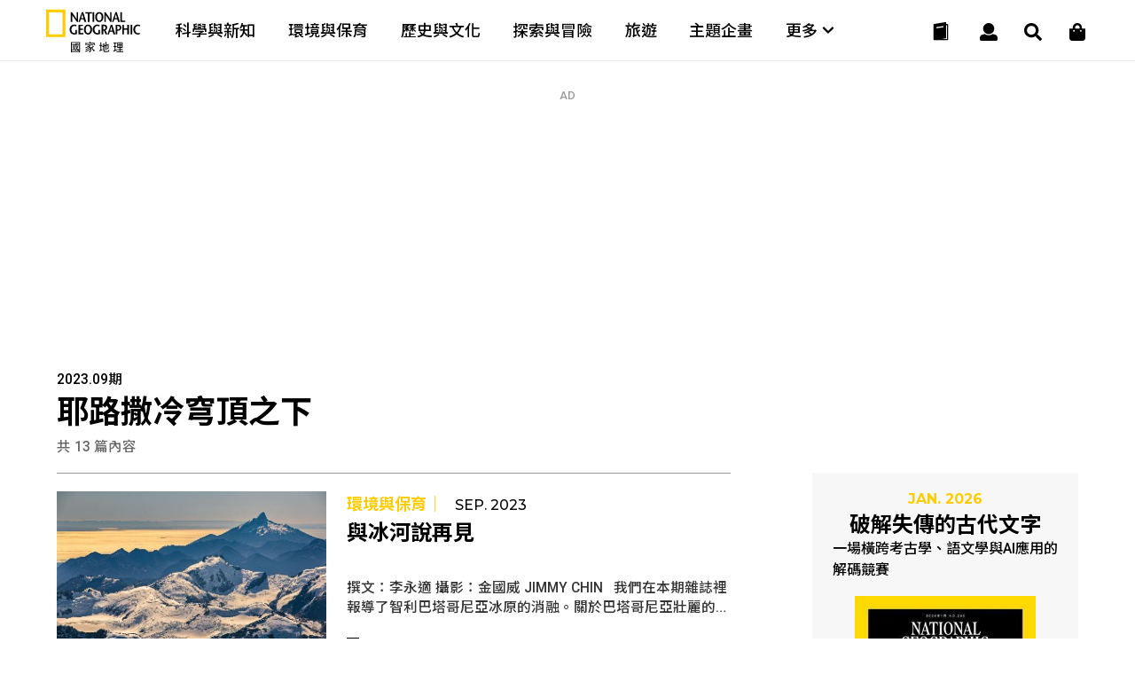

--- FILE ---
content_type: text/html
request_url: https://www.natgeomedia.com/e-mag/2023/09/
body_size: 22075
content:

<!DOCTYPE html>
<html>
<head>
	<meta http-equiv="Content-Style-Type" content="text/css">
	<meta http-equiv="Content-Script-Type" content="text/javascript">
	<meta name="viewport" content="width=device-width,initial-scale=1.0, minimum-scale=1.0, maximum-scale=1.0, user-scalable=no"/>
	<meta http-equiv="Content-Type" content="text/html; charset=utf-8" />




	<link rel="icon" type="image/png" href="/img/app_icon.png" />
	<link rel="apple-touch-icon" href="/img/touch-icon-iphone.png" />
	<link rel="apple-touch-icon" sizes="76x76" href="/img/touch-icon-ipad.png" />
	<link rel="apple-touch-icon" sizes="120x120" href="/img/touch-icon-iphone-retina.png" />
	<link rel="apple-touch-icon" sizes="152x152" href="/img/touch-icon-ipad-retina.png" />


	<title>電子雜誌 SEP. 2023 - 國家地理雜誌官方網站｜探索自然、科學與文化的最佳權</title>

	

	<meta property="fb:app_id" content="708677648070117"/>
	<meta property="og:type" content="website">
	<meta property="og:url" content="https://www.natgeomedia.com/e-mag/2023/09/" />
	<meta property="og:title" content="電子雜誌 SEP. 2023 - 國家地理雜誌官方網站｜探索自然、科學與文化的最佳權"/>
	<meta property="og:description" content="電子雜誌 SEP. 2023 - 國家地理雜誌官方網站｜探索自然、科學與文化的最佳權" />
	<meta property="og:image" content="https://www.natgeomedia.com/img/1200x630.jpg" />
	<!--
	<meta property="fb:pages" content="197396410423992">
	<meta property="og:site_name" content="國家地理雜誌官方網站｜探索自然、科學與文化的最佳權" />
	<meta property="og:image:alt" content="電子雜誌 SEP. 2023 - 國家地理雜誌官方網站｜探索自然、科學與文化的最佳權" />
	<meta property="og:image:width" content="1200">
	<meta property="og:image:height" content="630">
	-->

	<meta name="twitter:card" content="summary_large_image" />
	<meta name="twitter:title" content="電子雜誌 SEP. 2023 - 國家地理雜誌官方網站｜探索自然、科學與文化的最佳權" />
	<meta name="twitter:description" content="電子雜誌 SEP. 2023 - 國家地理雜誌官方網站｜探索自然、科學與文化的最佳權" />
	<meta name="twitter:image" content="https://www.natgeomedia.com/img/1200x630.jpg" />

	<meta name="Title" content="電子雜誌 SEP. 2023 - 國家地理雜誌官方網站｜探索自然、科學與文化的最佳權" />
	<meta name="keywords" content="電子雜誌 SEP. 2023,E - Magzine,SEP. 2023,國家地理雜誌官方網站｜探索自然、科學與文化的最佳權,Nat Geo" />
	<meta name="news_keywords" content="電子雜誌 SEP. 2023,E - Magzine,SEP. 2023,國家地理雜誌官方網站｜探索自然、科學與文化的最佳權,Nat Geo" />
	<meta name="description" content="電子雜誌 SEP. 2023 - 國家地理雜誌官方網站｜探索自然、科學與文化的最佳權" />
	<link rel="image_src" href="https://www.natgeomedia.com/img/1200x630.jpg" />

	<meta name="google-site-verification" content="HFqEkJQ6tm-aL-1NoY7U7z26fCwRV5sGLrLNFSQb-Yo" />



	<!-- Google Tag Manager -->
	<!-- <script>(function(w,d,s,l,i){w[l]=w[l]||[];w[l].push({'gtm.start':
	new Date().getTime(),event:'gtm.js'});var f=d.getElementsByTagName(s)[0],
	j=d.createElement(s),dl=l!='dataLayer'?'&l='+l:'';j.async=true;j.src=
	'https://www.googletagmanager.com/gtm.js?id='+i+dl;f.parentNode.insertBefore(j,f);
	})(window,document,'script','dataLayer','GTM-PZNPVHG');</script> -->
	<!-- End Google Tag Manager -->

	<!-- Google Analytics -->
	<!--<script>
		(function(i,s,o,g,r,a,m){i['GoogleAnalyticsObject']=r;i[r]=i[r]||function(){
		(i[r].q=i[r].q||[]).push(arguments)},i[r].l=1*new Date();a=s.createElement(o),
		m=s.getElementsByTagName(o)[0];a.async=1;a.src=g;m.parentNode.insertBefore(a,m)
		})(window,document,'script','//www.google-analytics.com/analytics.js','ga');

		ga('create', 'UA-48305649-1', 'auto');
		ga('send', 'pageview');

		setTimeout("ga('send', 'event', '1_seconds', 'read')",1000);
	</script>-->

	<!-- Google tag (gtag.js) -->
	<script async src="https://www.googletagmanager.com/gtag/js?id=G-F0ZR674BM5"></script>
	<script>
		window.dataLayer = window.dataLayer || [];
		function boulder_gtag(){dataLayer.push(arguments);}
		boulder_gtag('js', new Date());
		boulder_gtag('config', 'G-F0ZR674BM5');
		boulder_gtag('event', 'pageview', {
			'event_category': 'page_load',
			'event_label': 'pageview'
		});
		setTimeout(function(){
			boulder_gtag('event', '1_seconds', {
				'event_category': 'page_load',
				'event_label': 'read'
			});
		},1000)
	</script>

	<script async src="https://pagead2.googlesyndication.com/pagead/js/adsbygoogle.js?client=ca-pub-9562996560895758" crossorigin="anonymous"></script>






	<link href="https://maxcdn.bootstrapcdn.com/font-awesome/4.2.0/css/font-awesome.min.css" rel="stylesheet">
	<link href="https://fonts.googleapis.com/icon?family=Material+Icons" rel="stylesheet">

	<link href="https://fonts.googleapis.com/css?family=Montserrat:100,100i,200,200i,300,300i,400,400i,500,500i,600,600i,700,700i,800,800i,900,900i" rel="stylesheet">

	<link href="https://fonts.googleapis.com/css?family=Roboto:100,100i,300,300i,400,400i,500,500i,700,700i,900,900i" rel="stylesheet">

	<style>
		@import url(https://fonts.googleapis.com/earlyaccess/notosanstc.css);
		/*@import url(//fonts.googleapis.com/earlyaccess/cwtexming.css);*/
	</style>

	<link rel="stylesheet" type="text/css" href="/css/reset.css">
	<link rel="stylesheet" type="text/css" href="/css/main.css?v=20251210">
	<link rel="stylesheet" type="text/css" href="/css/layout.css?v=20251210">

	<script src="https://ajax.googleapis.com/ajax/libs/jquery/1.8/jquery.min.js"></script>
	<script defer src="https://use.fontawesome.com/releases/v5.0.6/js/all.js"></script>
</head>

<body class="premium">
	


<!--     <div id="fb-root"></div>
    <script>(function(d, s, id) {
      var js, fjs = d.getElementsByTagName(s)[0];
      if (d.getElementById(id)) return;
      js = d.createElement(s); js.id = id;
      js.src = 'https://connect.facebook.net/zh_TW/sdk.js#xfbml=1&version=v2.11&appId=708677648070117';
      fjs.parentNode.insertBefore(js, fjs);
    }(document, 'script', 'facebook-jssdk'));</script> -->
    <nav>
	<div class="nav-wrapper">

		<!-- logo -->
		<div class="ngm-logo">
			<a href="/" aria-label="國家地理">
				<img class="logo-b lazy" data-src="https://img.natgeomedia.com/img/ngm-logo-b.svg" alt="">
				<img class="logo-w hide lazy" data-src="https://img.natgeomedia.com/img/ngm-logo-w.svg" alt="">
			</a>
		</div>

		<!-- desktop nav -->
		<div class="desktop-mega-menu">
			<div class="mega-menu-wrapper">
				<div class="menu-item">
					<a href="/science/">科學與新知</a>
				</div>

				<div class="menu-item">
					<a href="/environment/">環境與保育</a>
				</div>

				<div class="menu-item">
					<a href="/history/">歷史與文化</a>
				</div>

				<div class="menu-item">
					<a href="/explore/">探索與冒險</a>
				</div>

				<div class="menu-item">
					<a href="/travel/">旅遊</a>
				</div>

				<div class="menu-item">
					<a href="/special_projects/">主題企畫</a>
				</div>

				<div class="menu-item">
					<a class="more-submenu">
						更多 <i class="fas fa-chevron-down"></i>
					</a>
				</div>

			</div>

			<!-- navgation-menu -->
			<div class="nav-menu">
				<div class="menu-container">

					<div class="menu-content">
						<ul>
							<li>文章</li>
							<li>
								<a href="/science/">科學與新知</a>
							</li>

							<li>
								<a href="/environment/">環境與保育</a>
							</li>

							<li>
								<a href="/history/">歷史與文化</a>
							</li>

							<li>
								<a href="/explore/">探索與冒險</a>
							</li>

							<li>
								<a href="/travel/">旅遊</a>
							</li>

							<li>
								<a href="/special_projects/">主題企畫</a>
							</li>
						</ul>

						<ul>
							<li>圖書</li>
							<li>
								<a href="https://lihi.cc/qL7OO" target="_blank">商城</a>
							</li>
							<li>
								<a href="/book-news/">最新書訊</a>
							</li>
							<li>
								<a href="https://lihi.cc/qWkI3" target="_blank">特刊</a>
							</li>
						</ul>
					</div>

					<div class="menu-content">
						<ul>
							<li>會員</li>
							<li>
								<a href="/e-mag/">電子雜誌</a>
							</li>
							<li>
								<a href="/member/login.asp">會員中心</a>
							</li>
							<!-- <li>
								<a href="javascript:void(0)">購物車</a>
							</li> -->
							<li>
								<a href="/member/paywall.asp">數位全閱讀</a>
							</li>
						</ul>

						<ul class="submenu-marketing">
							<li>活動</li>
							<li>
								<a href="/marketing/category-95.html">主題路跑</a>
							</li>
							<li>
								<a href="/marketing/category-90.html">台灣攝影大賽</a>
							</li>
							<li>
								<a href="/marketing/category-1434.html">集資出版計畫</a>
							</li>
							<li>
								<a href="/marketing/">更多活動</a>
							</li>
						</ul>

						<ul>
							<li>近期焦點</li>
							<li>
								<a href="https://www.natgeomedia.com/event/2025/juguang?utm_source=web&utm_medium=system&utm_term=menu" target="_blank">
									<figure>
										<img src="/img/album/event-thumb-20251207.jpg" alt="漫遊莒光小島旅人">
										<figcaption>漫遊莒光小島旅人</figcaption>
									</figure>
								</a>
							</li>
						</ul>
					</div>

				</div>
			</div>
		</div>

		<!-- hamburger menu -->
		<div class="nav-icon">
			<div class="nav-icon-line nav-icon-line-1"></div>
			<div class="nav-icon-line nav-icon-line-2"></div>
			<div class="nav-icon-line nav-icon-line-3"></div>
		</div>

		<!-- icons -->
		<div class="navbar-icons">
			<!-- shopping -->
			<div class="navbar-shop">
				<a href="https://lihi.cc/qL7OO" aria-label="大石商城" target="_blank">
					<i class="fas fa-shopping-bag"></i>
				</a>
			</div>

			<!-- search -->
			<div class="navbar-search">
				<a href="#" aria-label="搜尋 Search" onclick="return false;">
					<i class="fas fa-search"></i>
				</a>
			</div>

			<!-- user -->
			<div class="navbar-user">
				<a href="#" aria-label="User" onclick="return false;">
					<i class="fas fa-user"></i>
				</a>
			</div>

			<!-- cart -->
			<div class="navbar-cart">
				<a href="/magazine.html">
					<!-- black -->
					<div class="navbar-cart-icon navbar-cart-b">
						<img src="https://img.natgeomedia.com/img/icon-order-b.svg" alt="">
					</div>

					<!-- white -->
					<div class="navbar-cart-icon hide">
						<img src="https://img.natgeomedia.com/img/icon-order-w.svg" alt="">
					</div>
				</a>
			</div>

		</div>

		<!-- user function -->
		<div class="user-function">
			
			<!-- 未登入的狀態 -->
			<div class="user-f-container user-login" style="display:block;">
				<p>請先登入</p>
				<div class="cube-btn user-btn">
					登入
					<a href="/member/login.asp"></a>
				</div>
			</div>
			
		</div>
	</div>
</nav>


<script src="https://img.natgeomedia.com/js/user-function.js"></script>

	<!-- search -->
	<div class="search-load">
		<section class="search-content">
		
			<div class="search-content-range">

				<div class="search-check">
					<input type="radio" class="Search-Type" name="sType" value="1" checked><span>全站搜尋</span>
					<input type="radio" class="Search-Type" name="sType" value="2"><span>電子雜誌搜尋</span>
				</div>
				
				<form name="Search-Form" action="/search/" method="get" onsubmit="return searchChk()">
				<input type="hidden" id="cx-val" name="cx" value="07e9df721e2064180">
				<input type="text" id="Search-Str" name="q" class="search-input" placeholder="請輸入搜尋關鍵字">
				<button type="submit" aria-label="開啟選單" class="search-submit-btn">
					<i class="fas fa-search"></i>
				</button>
				</form>
			</div>

			<!-- close -->
			<div class="icon-close search-close">
				<div class="icon-close-line bg-white"></div>
				<div class="icon-close-line bg-white"></div>
			</div>

		</section>
	</div>

	<script type="text/javascript">
	function searchChk(){
		if($('#Search-Str').val()==''){
			alert('請輸入搜尋關鍵字');
			return false;
		}
		return true;
	}
	$(function(){
		$('.Search-Type').click(function(){
			if(parseInt($(this).val())==1){
				$('#cx-val').val('07e9df721e2064180');
			}else{
				$('#cx-val').val('750e5fd82889f4d7f');
			}
		});
	});
	</script>

	



	<!-- article content all -->
	<section class="content-all">

		<div class="article-link-content">
			
			
			<!-- AD 970250 -->
			
  <script language="javascript">
  //alert('1564\na')
  //AD_FEEL(1564);
  $(function(){AD_FEEL(1564);});
  </script>
  <script>
	window.googletag = window.googletag || {cmd: []};
	googletag.cmd.push(function() {
		googletag.defineSlot('/131316807/SF_NGM_AD_970_250_List1', [[970, 250], [300, 250]], 'div-gpt-ad-1594206446904-0').addService(googletag.pubads());
		googletag.pubads().enableSingleRequest();
		googletag.pubads().collapseEmptyDivs();
		googletag.enableServices();
	});
</script>

<div class="ad-970250"><p class="ad-tip">AD</p><!-- img --><div class="ad-content">
	<!-- /131316807/SF_NGM_AD_970_250_List1 -->
	<div id='div-gpt-ad-1594206446904-0'>
		<script>
			googletag.cmd.push(function() { googletag.display('div-gpt-ad-1594206446904-0'); });
		</script>
	</div>
</div></div>
	<script type="text/javascript">boulder_gtag('event','AD_Banner_View',{'event_category':'AD_Banner','event_label':'AD_970_250_列表頁1-3rd Party Ads Display Network'});</script>
	<script type="text/javascript">var AD_970_250_List1=1;</script>
			<!-- END OF AD 970250 -->
			

			<!-- search title -->
			<div class="search-title text-black">
				<p class="search-tag">2023.09期</p>
				<h2 class="search-keyword">耶路撒冷穹頂之下</h2>
				<p class="search-number">共 13 篇內容</p>
			</div>

			<!-- half article link -->
			<div class="article-link-w65">

				<!-- LEFT -->
				<div class="art-w65-left">

					
					<!-- article btn meddle horizontal -->
					<div class="artcle-btn-mh artcle-btn-mh-first">
						<!-- middle horizontal -->
						<div class="art-btn-mh-content">
							<a href="https://www.natgeomedia.com/e-mag/environment/content-16568.html">
								<!-- img -->
								<div class="art-btn-mh-img">
									<img src="https://img.natgeomedia.com/userfiles/sm/sm322214_images_A1/16568/2023090354066249.jpg" alt="與冰河說再見">
								</div>

								<!-- text -->
								<div class="art-btn-text art-btn-mh-text text-black">
									<!-- article-categoty -->
									<h5 class="text-yellow">
										<a href="/e-mag/environment/" class="text-yellow">
											環境與保育｜
										</a>
									</h5>

									<!-- date -->
									
									<h6>Sep. 2023</h6>
									

									<!-- article title -->
									<h4>
										<a href="https://www.natgeomedia.com/e-mag/environment/content-16568.html" class="text-black">
											與冰河說再見
										</a>
									</h4>

									<!-- article intro -->
									<p class="pad-hide">
										撰文：李永適
攝影：金國威 JIMMY CHIN

&nbsp;

我們在本期雜誌裡報導了智利巴塔哥尼亞冰原的消融。關於巴塔哥尼亞壯麗的冰原景觀與當地社區如何受到冰河消融的威脅，請讀者閱讀資深記者羅伯特．德雷珀與攝影師塔馬拉．梅里諾的深入報導。

但冰原與冰河的消融早已不是新聞，全球各地冰河的退縮已超過170年，近數十年來速度尤其驚人。根據2021年發表於科學期刊《自然》一份追蹤全球22萬條冰河狀況的研究顯示，在2000年至2019年間，全球冰河每年消失2760億噸的冰。更新的研究則指出，地球自1994至2017年已經流失28兆噸的冰。

此外今年1月發表於《科學》雜誌的研究...
									</p>

									<!-- read btn -->
									<div class="read-btn text-black mobile-hide">
										<a class="text-black" href="https://www.natgeomedia.com/e-mag/environment/content-16568.html">
											<i class="fas fa-align-justify"></i> Read
										</a>
									</div>

								</div>
							</a>
						</div>
						
					</div>
					<!-- END OF article btn meddle horizontal -->
					
					<!-- article btn meddle horizontal -->
					<div class="artcle-btn-mh artcle-btn-mh-first">
						<!-- middle horizontal -->
						<div class="art-btn-mh-content">
							<a href="https://www.natgeomedia.com/e-mag/history/content-16569.html">
								<!-- img -->
								<div class="art-btn-mh-img">
									<img src="https://img.natgeomedia.com/userfiles/sm/sm322214_images_A1/16569/2023090355084797.jpg" alt="穹頂之下 ">
								</div>

								<!-- text -->
								<div class="art-btn-text art-btn-mh-text text-black">
									<!-- article-categoty -->
									<h5 class="text-yellow">
										<a href="/e-mag/history/" class="text-yellow">
											歷史與文化｜
										</a>
									</h5>

									<!-- date -->
									
									<h6>Sep. 2023</h6>
									

									<!-- article title -->
									<h4>
										<a href="https://www.natgeomedia.com/e-mag/history/content-16569.html" class="text-black">
											穹頂之下 
										</a>
									</h4>

									<!-- article intro -->
									<p class="pad-hide">
										岩石圓頂是建築傑作，也是排名第三的伊斯蘭聖地，如今，學者獲得前所未有的機會深入其中，揭開它的祕密。

撰文：安德魯．拉勒 ANDREW LAWLER
攝影：季亞．加菲齊 ZIYAH GAFIĆ

&nbsp;

「任何想要形容它的參觀者都會詞窮。」大旅行家伊本．巴圖塔於1326年造訪耶路撒冷時讚歎地說：「它是所有建物中最奇妙、建築結構最完美，也是形狀最奇怪的建築之一。」

超過13個世紀以來，岩石圓頂聖殿一直是耶路撒冷神聖衛城的瑰寶；對猶太人與基督徒來說，這片廣闊區域稱作聖殿山，而對穆斯林來說，它是Haram al Sharif――崇高聖所。身為伊斯蘭教最古老的建築，岩石圓頂...
									</p>

									<!-- read btn -->
									<div class="read-btn text-black mobile-hide">
										<a class="text-black" href="https://www.natgeomedia.com/e-mag/history/content-16569.html">
											<i class="fas fa-align-justify"></i> Read
										</a>
									</div>

								</div>
							</a>
						</div>
						
					</div>
					<!-- END OF article btn meddle horizontal -->
					
					<!-- article btn meddle horizontal -->
					<div class="artcle-btn-mh artcle-btn-mh-first">
						<!-- middle horizontal -->
						<div class="art-btn-mh-content">
							<a href="https://www.natgeomedia.com/e-mag/environment/content-16571.html">
								<!-- img -->
								<div class="art-btn-mh-img">
									<img src="https://img.natgeomedia.com/userfiles/sm/sm322214_images_A1/16571/2023090359264137.jpg" alt="幽靈森林">
								</div>

								<!-- text -->
								<div class="art-btn-text art-btn-mh-text text-black">
									<!-- article-categoty -->
									<h5 class="text-yellow">
										<a href="/e-mag/environment/" class="text-yellow">
											環境與保育｜
										</a>
									</h5>

									<!-- date -->
									
									<h6>Sep. 2023</h6>
									

									<!-- article title -->
									<h4>
										<a href="https://www.natgeomedia.com/e-mag/environment/content-16571.html" class="text-black">
											幽靈森林
										</a>
									</h4>

									<!-- article intro -->
									<p class="pad-hide">
										數千年來，落羽松像衛兵一樣守護著歷史。如今它們也在警誡我們關於未來的事情。

撰文：小喬爾．伯恩 JOELK. BOURNE, JR.
攝影：麥克．史東 MAC STONE

&nbsp;

在一個清冷的12月天，大衛．史塔爾站在梯子的頂端，梯子靠在一棵寬度跟他身高一樣的落羽松身上。他開始慢慢「鑽」越時空。

最先鑽進的2.5公分帶他回到第一次世界大戰之前，第五個2.5公分則帶他回到美國建國的時候。再鑽了12公分後，阿肯色大學的樹輪年代專家史塔爾抵達了哥倫布前進新大陸的時代。當他完成像鉛筆那麼細的樹芯採樣時，他已經有了足夠的年輪，可以估算這株滿布節瘤的落羽松從潮溼的苗床發芽時...
									</p>

									<!-- read btn -->
									<div class="read-btn text-black mobile-hide">
										<a class="text-black" href="https://www.natgeomedia.com/e-mag/environment/content-16571.html">
											<i class="fas fa-align-justify"></i> Read
										</a>
									</div>

								</div>
							</a>
						</div>
						
					</div>
					<!-- END OF article btn meddle horizontal -->
					
					<!-- article btn meddle horizontal -->
					<div class="artcle-btn-mh artcle-btn-mh-first">
						<!-- middle horizontal -->
						<div class="art-btn-mh-content">
							<a href="https://www.natgeomedia.com/e-mag/environment/content-16575.html">
								<!-- img -->
								<div class="art-btn-mh-img">
									<img src="https://img.natgeomedia.com/userfiles/sm/sm322214_images_A1/16575/2023090468192121.jpg" alt="冰河消失的聲音">
								</div>

								<!-- text -->
								<div class="art-btn-text art-btn-mh-text text-black">
									<!-- article-categoty -->
									<h5 class="text-yellow">
										<a href="/e-mag/environment/" class="text-yellow">
											環境與保育｜
										</a>
									</h5>

									<!-- date -->
									
									<h6>Sep. 2023</h6>
									

									<!-- article title -->
									<h4>
										<a href="https://www.natgeomedia.com/e-mag/environment/content-16575.html" class="text-black">
											冰河消失的聲音
										</a>
									</h4>

									<!-- article intro -->
									<p class="pad-hide">
										前往智利冰原的旅者發現，宏偉寧靜的冰河不再，這片靜謐逐漸為冰原融化帶來的喧囂所打破。

撰文：羅伯特．德雷珀 ROBERT D RAPER
攝影：塔瑪拉．梅里諾 TAMARA MERINO

&nbsp;

「我是冰河守護者。」安德烈亞．卡瑞塔說。他這麼說不是在誇耀，而是單純對自身工作的一種坦認。這位46歲的公園巡護員慢慢低下身子，單膝跪地，低聲請求冰河允許他帶著我們踏上這片僻靜的冰層。

我們身處智利南部聖拉斐爾潟湖國家公園探險者冰河的入口處。那時是9月初，雨水較少，遊客也不多。濃密的森林逐漸消失，上方籠罩著厚重的灰色雲層。我們替登山鞋綁上冰爪，嘎吱作響地穿過一片光滑的冰磧...
									</p>

									<!-- read btn -->
									<div class="read-btn text-black mobile-hide">
										<a class="text-black" href="https://www.natgeomedia.com/e-mag/environment/content-16575.html">
											<i class="fas fa-align-justify"></i> Read
										</a>
									</div>

								</div>
							</a>
						</div>
						
					</div>
					<!-- END OF article btn meddle horizontal -->
					
					<!-- article btn meddle horizontal -->
					<div class="artcle-btn-mh artcle-btn-mh-first">
						<!-- middle horizontal -->
						<div class="art-btn-mh-content">
							<a href="https://www.natgeomedia.com/e-mag/environment/content-16576.html">
								<!-- img -->
								<div class="art-btn-mh-img">
									<img src="https://img.natgeomedia.com/userfiles/sm/sm322214_images_A1/16576/2023090477804801.jpg" alt="非比尋常的荒野">
								</div>

								<!-- text -->
								<div class="art-btn-text art-btn-mh-text text-black">
									<!-- article-categoty -->
									<h5 class="text-yellow">
										<a href="/e-mag/environment/" class="text-yellow">
											環境與保育｜
										</a>
									</h5>

									<!-- date -->
									
									<h6>Sep. 2023</h6>
									

									<!-- article title -->
									<h4>
										<a href="https://www.natgeomedia.com/e-mag/environment/content-16576.html" class="text-black">
											非比尋常的荒野
										</a>
									</h4>

									<!-- article intro -->
									<p class="pad-hide">
										為了協助保護國內最大的野生動物保護區，莫三比克讓當地居民從成功的保育工作中獲得利益。

撰文：李歐妮．裘貝爾 LEONIE JOUBERT
攝影：湯瑪斯．帕斯查克 THOMAS PESCHAK

&nbsp;

喬安娜．利康德站在切曼波聖池的沙堤上，她的翠綠色長裙已經溼透，水珠滴滴答答落在她的腳上。她面朝祭壇，帶領其他朝拜者祈禱。祭壇是一棵年輕的猢猻樹，神聖的粗壯樹幹上包裹著白色布料。不久之前，朝拜者在泉水中嬉戲時，玩鬧吐泡泡的樣子就跟孩童一樣，但現在他們滿懷敬意，靜默無聲。他們虔誠地站立，雙腿舞動的踏步聲已然消失。隨著太陽西沉，手搖鈴聲止歇，這群人在夜晚開始更多的舞蹈、歌唱和祈...
									</p>

									<!-- read btn -->
									<div class="read-btn text-black mobile-hide">
										<a class="text-black" href="https://www.natgeomedia.com/e-mag/environment/content-16576.html">
											<i class="fas fa-align-justify"></i> Read
										</a>
									</div>

								</div>
							</a>
						</div>
						
					</div>
					<!-- END OF article btn meddle horizontal -->
					
					<!-- article btn meddle horizontal -->
					<div class="artcle-btn-mh artcle-btn-mh-first">
						<!-- middle horizontal -->
						<div class="art-btn-mh-content">
							<a href="https://www.natgeomedia.com/e-mag/history/content-16577.html">
								<!-- img -->
								<div class="art-btn-mh-img">
									<img src="https://img.natgeomedia.com/userfiles/sm/sm322214_images_A1/16577/2023090481651929.jpg" alt="不該遺忘的傷痛">
								</div>

								<!-- text -->
								<div class="art-btn-text art-btn-mh-text text-black">
									<!-- article-categoty -->
									<h5 class="text-yellow">
										<a href="/e-mag/history/" class="text-yellow">
											歷史與文化｜
										</a>
									</h5>

									<!-- date -->
									
									<h6>Sep. 2023</h6>
									

									<!-- article title -->
									<h4>
										<a href="https://www.natgeomedia.com/e-mag/history/content-16577.html" class="text-black">
											不該遺忘的傷痛
										</a>
									</h4>

									<!-- article intro -->
									<p class="pad-hide">
										這位攝影師以1945計畫向那些被原爆影響終生的人們致意。

攝影：阪口悠

&nbsp;

1945年8月，美國在日本投下原子彈，人們被炸得四散、焦黑、粉身碎骨。

碎片和灰燼混合成輻射物質由空中落下，稱為「黑雨」。爆炸的極高溫引發大火，人們只好逃到河裡，很多人因此溺水身亡。到了年底，廣島和長崎的死亡人數共計超過20萬。然而，事情尚未結束。很多最初倖存下來的人後來死於輻射引發的疾病；他們的孩子有些也罹患了相關疾病。日語Hibakusha是「原爆生還者」的意思，但考量到暴露在輻射下造成的永久性傷害，可能翻譯成「原爆受害者」會更精確一點。

原子彈轟炸廣島時，我母親六歲，正待在...
									</p>

									<!-- read btn -->
									<div class="read-btn text-black mobile-hide">
										<a class="text-black" href="https://www.natgeomedia.com/e-mag/history/content-16577.html">
											<i class="fas fa-align-justify"></i> Read
										</a>
									</div>

								</div>
							</a>
						</div>
						
					</div>
					<!-- END OF article btn meddle horizontal -->
					
					<!-- article btn meddle horizontal -->
					<div class="artcle-btn-mh artcle-btn-mh-first">
						<!-- middle horizontal -->
						<div class="art-btn-mh-content">
							<a href="https://www.natgeomedia.com/e-mag/science/content-16578.html">
								<!-- img -->
								<div class="art-btn-mh-img">
									<img src="https://img.natgeomedia.com/userfiles/sm/sm322214_images_A1/16578/2023090483244609.jpg" alt="從義大利麵嚐科學">
								</div>

								<!-- text -->
								<div class="art-btn-text art-btn-mh-text text-black">
									<!-- article-categoty -->
									<h5 class="text-yellow">
										<a href="/e-mag/science/" class="text-yellow">
											科學與新知｜
										</a>
									</h5>

									<!-- date -->
									
									<h6>Sep. 2023</h6>
									

									<!-- article title -->
									<h4>
										<a href="https://www.natgeomedia.com/e-mag/science/content-16578.html" class="text-black">
											從義大利麵嚐科學
										</a>
									</h4>

									<!-- article intro -->
									<p class="pad-hide">
										把物理學運用到真實生活中，可以讓科學不那麼讓人害怕、更容易理解，甚至能激發靈感。

撰文：大衛．費爾赫斯特

&nbsp;

我們煮了更多吸管麵，一頭栽進了義大利麵「最佳」煮法的激烈爭論裡。

我們的任務很簡單：找出煮義大利麵最節儉的方式，並解釋背後的科學原理。

但我們必須考量諾貝爾獎得主的方案，以及米其林星級主廚的意見。煮義大利麵的要素只有幾個：鍋子、水和義大利麵，但變數很多，包括熱量和時間，當中涉及生態上的考量、成本分析。這一切都展現出科學在真實世界中的應用。

就跟許多科學研究的情況類似，這次的靈感來自於截然不同的領域：利用細長喙管來進食的後黃長喙天蛾。身為一名...
									</p>

									<!-- read btn -->
									<div class="read-btn text-black mobile-hide">
										<a class="text-black" href="https://www.natgeomedia.com/e-mag/science/content-16578.html">
											<i class="fas fa-align-justify"></i> Read
										</a>
									</div>

								</div>
							</a>
						</div>
						
					</div>
					<!-- END OF article btn meddle horizontal -->
					
					<!-- article btn meddle horizontal -->
					<div class="artcle-btn-mh artcle-btn-mh-first">
						<!-- middle horizontal -->
						<div class="art-btn-mh-content">
							<a href="https://www.natgeomedia.com/e-mag/science/content-16579.html">
								<!-- img -->
								<div class="art-btn-mh-img">
									<img src="https://img.natgeomedia.com/userfiles/sm/sm322214_images_A1/16579/2023090483776905.jpg" alt="凱瑟琳．德．梅迪奇．賈菲">
								</div>

								<!-- text -->
								<div class="art-btn-text art-btn-mh-text text-black">
									<!-- article-categoty -->
									<h5 class="text-yellow">
										<a href="/e-mag/science/" class="text-yellow">
											科學與新知｜
										</a>
									</h5>

									<!-- date -->
									
									<h6>Sep. 2023</h6>
									

									<!-- article title -->
									<h4>
										<a href="https://www.natgeomedia.com/e-mag/science/content-16579.html" class="text-black">
											凱瑟琳．德．梅迪奇．賈菲
										</a>
									</h4>

									<!-- article intro -->
									<p class="pad-hide">
										撰文：喬丹．薩拉馬
攝影：班傑明．拉斯穆森

&nbsp;

她製作兼顧科學和社會正義的播客節目。

凱瑟琳．德．梅迪奇．賈菲身邊總有會說故事的人。第一位是她的父親，他喜愛文學，是農場主人也是廣播節目主持人。即使罹患絕症，他也堅持帶全家環遊世界。賈菲傳承父親的冒險精神，在印度和日本住了一段時間，體認到精采的故事能促進宗教、政治和社會改革。

後來她把說故事變成事業，一開始是想製作紀錄片，但感覺有些不對，她說：「我一拿起攝影機，大家的微笑就消失了。」賈菲想，說不定她的訪談對象對著麥克風講話會比面對攝影機自在一些。

她的解決方法是製作播客，因為它壓迫感較小、比較容易接受。2...
									</p>

									<!-- read btn -->
									<div class="read-btn text-black mobile-hide">
										<a class="text-black" href="https://www.natgeomedia.com/e-mag/science/content-16579.html">
											<i class="fas fa-align-justify"></i> Read
										</a>
									</div>

								</div>
							</a>
						</div>
						
					</div>
					<!-- END OF article btn meddle horizontal -->
					
					<!-- article btn meddle horizontal -->
					<div class="artcle-btn-mh artcle-btn-mh-first">
						<!-- middle horizontal -->
						<div class="art-btn-mh-content">
							<a href="https://www.natgeomedia.com/e-mag/environment/content-16580.html">
								<!-- img -->
								<div class="art-btn-mh-img">
									<img src="https://img.natgeomedia.com/userfiles/sm/sm322214_images_A1/16580/2023090484148289.jpg" alt="難以捕捉的影像">
								</div>

								<!-- text -->
								<div class="art-btn-text art-btn-mh-text text-black">
									<!-- article-categoty -->
									<h5 class="text-yellow">
										<a href="/e-mag/environment/" class="text-yellow">
											環境與保育｜
										</a>
									</h5>

									<!-- date -->
									
									<h6>Sep. 2023</h6>
									

									<!-- article title -->
									<h4>
										<a href="https://www.natgeomedia.com/e-mag/environment/content-16580.html" class="text-black">
											難以捕捉的影像
										</a>
									</h4>

									<!-- article intro -->
									<p class="pad-hide">
										在美國的許多城市，要看見野生動物愈來愈容易了，但要拍下牠們的身影？可就難了。

撰文、攝影：寇瑞．阿諾德

&nbsp;

當《國家地理》雜誌同意我進行關於美國都市野生動物的專題文章時，我非常興奮。但，只有一個問題：我得想辦法拍下夜晚出沒的野生動物。

自從在舊金山讀大學期間被一隻浣熊「搶劫」之後，我就一直夢想展開有關這些都市化動物的長期攝影計畫。大學時期，我常常天黑後在街頭閒晃，拍攝那令人回味的昏暗景色。某天晚上，我突然看見一隻浣熊像人類一樣站起來，接著跑向我，說服我交出手上的奇多。

雖然我在牠衝來之前，成功捕捉到那緊張的一刻，但我之後每次嘗試拍下浣熊的行為，為這個系列...
									</p>

									<!-- read btn -->
									<div class="read-btn text-black mobile-hide">
										<a class="text-black" href="https://www.natgeomedia.com/e-mag/environment/content-16580.html">
											<i class="fas fa-align-justify"></i> Read
										</a>
									</div>

								</div>
							</a>
						</div>
						
					</div>
					<!-- END OF article btn meddle horizontal -->
					
					<!-- article btn meddle horizontal -->
					<div class="artcle-btn-mh artcle-btn-mh-first">
						<!-- middle horizontal -->
						<div class="art-btn-mh-content">
							<a href="https://www.natgeomedia.com/e-mag/science/content-16581.html">
								<!-- img -->
								<div class="art-btn-mh-img">
									<img src="https://img.natgeomedia.com/userfiles/sm/sm322214_images_A1/16581/2023090484531473.jpg" alt="網球也能回收">
								</div>

								<!-- text -->
								<div class="art-btn-text art-btn-mh-text text-black">
									<!-- article-categoty -->
									<h5 class="text-yellow">
										<a href="/e-mag/science/" class="text-yellow">
											科學與新知｜
										</a>
									</h5>

									<!-- date -->
									
									<h6>Sep. 2023</h6>
									

									<!-- article title -->
									<h4>
										<a href="https://www.natgeomedia.com/e-mag/science/content-16581.html" class="text-black">
											網球也能回收
										</a>
									</h4>

									<!-- article intro -->
									<p class="pad-hide">
										為了減少每年丟棄數百萬顆網球的浪費，許多團體已開始回收再利用網球的材料。

撰文：莎拉．吉本斯
攝影：瑞貝卡．黑爾

&nbsp;

每年6月舉行的美國網球公開賽，會用掉約10萬顆新球，因為在比賽過程中會一直換球。那些用過的球會轉而用於其他比賽或用途，但最終仍會被丟棄──根據非營利組織RecycleBalls表示，每年美國約有1.25億顆網球面臨這樣的下場。

丟棄這麼多橡膠製成並覆蓋毛氈的物品，只是造成環境破壞的一部分原因。為了取得天然橡膠，必須砍伐森林；合成橡膠的生產過程加劇了工業汙染。等這些網球被送到垃圾掩埋場，在數十年的分解過程中還會釋出二氧化碳。

所幸，環境友...
									</p>

									<!-- read btn -->
									<div class="read-btn text-black mobile-hide">
										<a class="text-black" href="https://www.natgeomedia.com/e-mag/science/content-16581.html">
											<i class="fas fa-align-justify"></i> Read
										</a>
									</div>

								</div>
							</a>
						</div>
						
					</div>
					<!-- END OF article btn meddle horizontal -->
					

					<!-- PAGE SWITCH -->
					<div class="page-switch">
						<ul>
							<!-- << --><li class="page-switch-disable"><a href="javascript:void(0)"><i class="fas fa-angle-double-left"></i></a></li>
<!-- < --><li><a href="javascript:void(0)"><i class="fas fa-angle-left"></i></a></li>
<!-- number --><li class="page-switch-active"><a href="/e-mag/2023/09/?iPage=1">1</a></li>
<!-- number --><li><a href="/e-mag/2023/09/?iPage=2">2</a></li>
<!-- > --><li><a href="/e-mag/2023/09/?iPage=2"><i class="fas fa-angle-right"></i></a></li>
<!-- >> --><li><a href="/e-mag/2023/09/?iPage=2"><i class="fas fa-angle-double-right"></i></a></li>

						</ul>
					</div>

				</div>


				<!-- RIGHT -->


				<div id="right-fixed" class="art-w65-right">
					<div class="art-w65-right-wrap">
						
						<!-- MAGAZINE AD -->
						<div class="magazine-ad">
							<div class="mag-ad-content">
								<h6>JAN. 2026</h6>
								<h4>破解失傳的古代文字</h4>
								<p>
									一場橫跨考古學、語文學與AI應用的解碼競賽
								</p>

								<div class="mag-ad-cover">
									<img src="https://img.natgeomedia.com/userfiles/sm/sm299437_images_BE2/2025123148666606.jpg" alt="破解失傳的古代文字">
								</div>
							</div>

							<a href="https://www.natgeomedia.com/e-mag/2026/01/"></a>
						</div>
						
						<!-- AD 300250 -->
						
  <script language="javascript">
  //alert('1517\na')
  //AD_FEEL(1517);
  $(function(){AD_FEEL(1517);});
  </script>
  <script>
  window.googletag = window.googletag || {cmd: []};
  googletag.cmd.push(function() {
    googletag.defineSlot('/131316807/SF_NGM_AD_300x250_List_300x250', [300, 250], 'div-gpt-ad-1592885175745-0').addService(googletag.pubads());
    googletag.pubads().enableSingleRequest();
    googletag.pubads().collapseEmptyDivs();
    googletag.enableServices();
  });
</script>

<div class="ad-300250"><p class="ad-tip">AD</p><!-- img --><div class="ad-content">
	<!-- /131316807/SF_NGM_AD_300x250_List_300x250 -->
	<div id='div-gpt-ad-1592885175745-0' style='width: 300px; height: 250px;'>
	  <script>
	    googletag.cmd.push(function() { googletag.display('div-gpt-ad-1592885175745-0'); });
	  </script>
	</div>
</div></div>
	<script type="text/javascript">boulder_gtag('event','AD_Banner_View',{'event_category':'AD_Banner','event_label':'AD_300_250_列表頁-3rd Party Ads Display Network'});</script>
	<script type="text/javascript">var AD_300_250_List=1;</script>
						<!-- END OF AD 300250 -->
						

						<!-- article link RIGHT -->
						<div class="article-link-right">
							<h3>熱門精選</h3>
							<div class="art-link-right-content">
								

								<!-- X-small -->
								<div class="art-btn-xs-content">
									<a href="https://www.natgeomedia.com/environment/article/content-18665.html">
										<!-- img -->
										<div class="art-btn-xs-img">
											<img src="https://img.natgeomedia.com/userfiles/sm/sm10067_images_A1/18665/2025120351390825.jpg" alt="太美味的下場：9公尺海洋巨獸被人類吃到消失">
										</div>

										<!-- text -->
										<div class="art-btn-text art-btn-xs-text text-black">
											<!-- article-categoty -->
											<h5 class="text-yellow">
												<a href="/environment/" class="text-yellow">
													環境與保育｜
												</a>
											</h5>

											<!-- date -->
											
											<h6>Dec.03 2025</h6>
											

											<!-- article title -->
											<h4>
												<a href="https://www.natgeomedia.com/environment/article/content-18665.html" class="text-black">
													太美味的下場：9公尺海洋巨獸被人類吃到消失
												</a>
											</h4>

											<!-- read btn -->
											<div class="read-btn text-black desktop-hide mobile-hide">
												<a class="text-black" href="https://www.natgeomedia.com/environment/article/content-18665.html">
													<i class="fas fa-align-justify"></i> Read
												</a>
											</div>

										</div>
									</a>
								</div>
								<!-- END OF X-Small -->

    

								<!-- X-small -->
								<div class="art-btn-xs-content">
									<a href="https://www.natgeomedia.com/environment/article/content-18760.html">
										<!-- img -->
										<div class="art-btn-xs-img">
											<img src="https://img.natgeomedia.com/userfiles/sm/sm10067_images_A1/18760/2026011246290601.jpg" alt="這種「恐龍感」十足的巨鳥，真的是世界上最危險的鳥類嗎？">
										</div>

										<!-- text -->
										<div class="art-btn-text art-btn-xs-text text-black">
											<!-- article-categoty -->
											<h5 class="text-yellow">
												<a href="/environment/" class="text-yellow">
													環境與保育｜
												</a>
											</h5>

											<!-- date -->
											
											<h6>Jan.12 2026</h6>
											

											<!-- article title -->
											<h4>
												<a href="https://www.natgeomedia.com/environment/article/content-18760.html" class="text-black">
													這種「恐龍感」十足的巨鳥，真的是世界上最危險的鳥類嗎？
												</a>
											</h4>

											<!-- read btn -->
											<div class="read-btn text-black desktop-hide mobile-hide">
												<a class="text-black" href="https://www.natgeomedia.com/environment/article/content-18760.html">
													<i class="fas fa-align-justify"></i> Read
												</a>
											</div>

										</div>
									</a>
								</div>
								<!-- END OF X-Small -->

    

								<!-- X-small -->
								<div class="art-btn-xs-content">
									<a href="https://www.natgeomedia.com/environment/article/content-18762.html">
										<!-- img -->
										<div class="art-btn-xs-img">
											<img src="https://img.natgeomedia.com/userfiles/sm/sm10067_images_A1/18762/2026011465721781.jpg" alt="壽命真的「掌握」在自己手中？握力為何成為預測健康與壽命的關鍵指標">
										</div>

										<!-- text -->
										<div class="art-btn-text art-btn-xs-text text-black">
											<!-- article-categoty -->
											<h5 class="text-yellow">
												<a href="/environment/" class="text-yellow">
													環境與保育｜
												</a>
											</h5>

											<!-- date -->
											
											<h6>Jan.14 2026</h6>
											

											<!-- article title -->
											<h4>
												<a href="https://www.natgeomedia.com/environment/article/content-18762.html" class="text-black">
													壽命真的「掌握」在自己手中？握力為何成為預測健康與壽命的關鍵指標
												</a>
											</h4>

											<!-- read btn -->
											<div class="read-btn text-black desktop-hide mobile-hide">
												<a class="text-black" href="https://www.natgeomedia.com/environment/article/content-18762.html">
													<i class="fas fa-align-justify"></i> Read
												</a>
											</div>

										</div>
									</a>
								</div>
								<!-- END OF X-Small -->

    

								<!-- X-small -->
								<div class="art-btn-xs-content">
									<a href="https://www.natgeomedia.com/environment/article/content-18759.html">
										<!-- img -->
										<div class="art-btn-xs-img">
											<img src="https://img.natgeomedia.com/userfiles/sm/sm10067_images_A1/18759/2026011242759929.jpg" alt="三度侵擾部落 台灣黑熊阿里曼捕捉後送北市動物園安置">
										</div>

										<!-- text -->
										<div class="art-btn-text art-btn-xs-text text-black">
											<!-- article-categoty -->
											<h5 class="text-yellow">
												<a href="/environment/" class="text-yellow">
													環境與保育｜
												</a>
											</h5>

											<!-- date -->
											
											<h6>Jan.12 2026</h6>
											

											<!-- article title -->
											<h4>
												<a href="https://www.natgeomedia.com/environment/article/content-18759.html" class="text-black">
													三度侵擾部落 台灣黑熊阿里曼捕捉後送北市動物園安置
												</a>
											</h4>

											<!-- read btn -->
											<div class="read-btn text-black desktop-hide mobile-hide">
												<a class="text-black" href="https://www.natgeomedia.com/environment/article/content-18759.html">
													<i class="fas fa-align-justify"></i> Read
												</a>
											</div>

										</div>
									</a>
								</div>
								<!-- END OF X-Small -->

    
	<!-- AD Native ArticlePoP -->
	
  <script language="javascript">
  //alert('1239\na')
  //AD_FEEL(1239);
  $(function(){AD_FEEL(1239);});
  </script>
  <!-- X-small -->
<div class="art-btn-xs-content">
        <!-- NGM_NativeAd_ArticlePoP -->
        <ins id="g_AD_Native_ArticlePoP" class="adsbygoogle" style="max-height:89px;display:block" data-ad-format="fluid" data-ad-layout-key="" data-ad-client="ca-pub-7474973568305593" data-ad-slot=""></ins>
        <script type="text/javascript">
        if($(window).width()<1100){
            var g_AD_Native_ArticlePoP_LayoutKey="-gf+5e-1w-9a+o2"
            var g_AD_Native_ArticlePoP_Slot="9080493840"
        }else{
            var g_AD_Native_ArticlePoP_LayoutKey="-gh+5d-1m-9j+ng"
            var g_AD_Native_ArticlePoP_Slot="1955492925"
        }
        $('#g_AD_Native_ArticlePoP').attr('data-ad-layout-key',g_AD_Native_ArticlePoP_LayoutKey);
        $('#g_AD_Native_ArticlePoP').attr('data-ad-slot',g_AD_Native_ArticlePoP_Slot);
        (adsbygoogle = window.adsbygoogle || []).push({});
        </script>
</div>
	<script type="text/javascript">boulder_gtag('event','AD_Banner_View',{'event_category':'AD_Banner','event_label':'AD_原生廣告_熱門精選-Google AdSense'});</script>
	<script type="text/javascript">var AD_Native_ArticlePoP=1;</script>
	<!-- END OF AD Native ArticlePoP -->
	

								<!-- X-small -->
								<div class="art-btn-xs-content">
									<a href="https://www.natgeomedia.com/environment/article/content-18711.html">
										<!-- img -->
										<div class="art-btn-xs-img">
											<img src="https://img.natgeomedia.com/userfiles/sm/sm10067_images_A1/18711/2025122446578909.jpg" alt="珍貴影像直擊：虎鯨群獵殺小抹香鯨">
										</div>

										<!-- text -->
										<div class="art-btn-text art-btn-xs-text text-black">
											<!-- article-categoty -->
											<h5 class="text-yellow">
												<a href="/environment/" class="text-yellow">
													環境與保育｜
												</a>
											</h5>

											<!-- date -->
											
											<h6>Dec.24 2025</h6>
											

											<!-- article title -->
											<h4>
												<a href="https://www.natgeomedia.com/environment/article/content-18711.html" class="text-black">
													珍貴影像直擊：虎鯨群獵殺小抹香鯨
												</a>
											</h4>

											<!-- read btn -->
											<div class="read-btn text-black desktop-hide mobile-hide">
												<a class="text-black" href="https://www.natgeomedia.com/environment/article/content-18711.html">
													<i class="fas fa-align-justify"></i> Read
												</a>
											</div>

										</div>
									</a>
								</div>
								<!-- END OF X-Small -->

    
							</div>
						</div>
						<!-- END OF article link RIGHT -->

						
						<!-- AD 300600 -->
						
  <script language="javascript">
  //alert('1514\na')
  //AD_FEEL(1514);
  $(function(){AD_FEEL(1514);});
  </script>
  <script>
  window.googletag = window.googletag || {cmd: []};
  googletag.cmd.push(function() {
    googletag.defineSlot('/131316807/SF_NGM_RWD_NGM_AD_300_600_List', [[300, 250], [300, 600]], 'div-gpt-ad-1592446506339-0').addService(googletag.pubads());
    googletag.pubads().enableSingleRequest();
    googletag.pubads().collapseEmptyDivs();
    googletag.enableServices();
  });
</script>

<div class="ad-300600"><p class="ad-tip">AD</p><!-- img --><div class="ad-content">
  <!-- /131316807/SF_NGM_RWD_NGM_AD_300_600_List -->
  <div id='div-gpt-ad-1592446506339-0'>
    <script>
      googletag.cmd.push(function() { googletag.display('div-gpt-ad-1592446506339-0'); });
    </script>
  </div>
</div></div>
	<script type="text/javascript">boulder_gtag('event','AD_Banner_View',{'event_category':'AD_Banner','event_label':'AD_300_600_列表頁-3rd Party Ads Display Network'});</script>
	<script type="text/javascript">var AD_300_600_List=1;</script>
						<!-- END OF AD 300600 -->
						

					</div>

				</div>

				

			</div>
			<!-- END OF half article link -->

			
			<!-- AD 970250 -->
			
  <script language="javascript">
  //alert('1511\na')
  //AD_FEEL(1511);
  $(function(){AD_FEEL(1511);});
  </script>
  <script>
  window.googletag = window.googletag || {cmd: []};
  googletag.cmd.push(function() {
    googletag.defineSlot('/131316807/SF_NGM_RWD_NGM_AD_970_250_List2', [[300, 250], [970, 250]], 'div-gpt-ad-1592446866036-0').addService(googletag.pubads());
    googletag.pubads().enableSingleRequest();
    googletag.pubads().collapseEmptyDivs();
    googletag.enableServices();
  });
</script>

<div class="ad-970250"><p class="ad-tip">AD</p><!-- img --><div class="ad-content">
  <!-- /131316807/SF_NGM_RWD_NGM_AD_970_250_List2 -->
  <div id='div-gpt-ad-1592446866036-0'>
    <script>
      googletag.cmd.push(function() { googletag.display('div-gpt-ad-1592446866036-0'); });
    </script>
  </div>
</div></div>
	<script type="text/javascript">boulder_gtag('event','AD_Banner_View',{'event_category':'AD_Banner','event_label':'AD_970_250_列表頁2-3rd Party Ads Display Network'});</script>
	<script type="text/javascript">var AD_970_250_List2=1;</script>
			<!-- END OF AD 970250 -->
			

		</div>

		
		
		

	</section>





<!-- <div style="display:none;"><iframe frameborder="0" scrolling="no" id="dadframe" width="1" height="1" style="display:inline;margin: 0;padding: 0; " src="/js/ad.html?t=201711161239"></iframe></div> -->

	<!-- subscribe -->
	<section class="subscribe-area" id="subscribe-edm-area">
		<div class="subscribe-area-content">
			<!-- title -->
			<div class="section-title text-black">
				<div class="section-title-eng">Subscribe</div>
				<div class="section-title-cht">立即訂閱</div>
			</div>

			<!-- email input -->
			<div class="input-text">
				<input type="email" id="EdmEmail" class="text-input" placeholder="請輸入E-mail" onkeypress="if(event.keyCode==13){$('#FormEdmSubmit').trigger('click');}">
				<button type="button" id="FormEdmSubmit" class="input-submit-btn" aria-label="Subscribe 立即訂閱">
					<i class="fas fa-arrow-right"></i>
				</button>
			</div>

		</div>
	</section>

	<script type="text/javascript">
	$(function(){
		$('#FormEdmSubmit').click(function(){

			if($('#EdmEmail').val()==''){
				alert('請輸入E-Mail!!');
				$('#EdmEmail').focus();
			}else{
				var regExpEmail=/^[_a-z0-9-]+([.][_a-z0-9-]+)*@[a-z0-9-]+([.][a-z0-9-]+)*.[a-z0-9-]+([.][a-z0-9-]+)/;
				if($('#EdmEmail').val().match(regExpEmail)){
					ga('send','event','Button','click','Subscribe EDM');
					$.ajax({
						url:'/member/subscribe-edm.asp',
						type:'GET',
						data:{email:$('#EdmEmail').val()},
						dataType:'json',
						success: function(Jdata) {
							alert(Jdata.msg);
							if(parseInt(Jdata.err)==0){
								$('#EdmEmail').val('');
							}
						},
						error: function() {
							alert("subscribe-edm ERROR!!!");
						}
					});
				}else{
					alert('E-Mail輸入有誤!!!');
					$('#EdmEmail').focus();
				}
			}
		});
	});
	</script>

	

	<!-- footer -->
	<footer>
		<div class="footer-container">
			
			<div class="footer-logo">
				<a href="/" aria-label="國家地理"><img src="https://img.natgeomedia.com/img/ngm-logo-w.svg" alt="國家地理"></a>
			</div>

			<div class="footer-social">
				<p>Follow Us</p>
				<ul>
					<li>
						<a href="https://www.facebook.com/natgeomedia" aria-label="國家地理 Facebook" target="_blank" rel="noopener noreferrer">
							<i class="fab fa-facebook-square"></i>
						</a>
					</li>

					<li>
						<a href="https://www.instagram.com/natgeo.media/" aria-label="國家地理 Instagram" target="_blank" rel="noopener noreferrer">
							<i class="fab fa-instagram"></i>
						</a>
					</li>

					<li>
						<a href="https://www.youtube.com/channel/UCtmb2nQhbT2rxxpmbdRjvVg" aria-label="國家地理 Youtube" target="_blank" rel="noopener noreferrer">
							<i class="fab fa-youtube"></i>
						</a>
					</li>

					<!-- <li>
						<a href="https://line.me/R/ti/p/%40bme3649c" aria-label="國家地理 LINE" target="_blank" rel="noopener noreferrer">
							<i class="fab fa-line"></i>
						</a>
					</li> -->
					
					<li>
						<a href="https://twitter.com/tc_natgeo" aria-label="國家地理 Twitter" target="_blank" rel="noopener noreferrer">
							<img src="https://img.natgeomedia.com/img/twitter-x.svg" alt="twitter">
						</a>
					</li>
					
					<li>
						<a href="https://www.threads.net/@natgeo.media" aria-label="國家地理 Threads" target="_blank" rel="noopener noreferrer">
							<img src="https://img.natgeomedia.com/img/threads-logo.svg" alt="threads">
						</a>
					</li>

					<li>
						<a href="https://t.me/natgeomedia" aria-label="國家地理" target="_blank" rel="noopener noreferrer">
							<i class="fab fa-telegram-plane"></i>
						</a>
					</li>
				</ul>
			</div>

			<div class="clearfix"></div>

			<div class="footer-link">
				<ul>
					<li>
						<a href="/aboutus.html" aria-label="關於我們">
							關於我們
						</a>
					</li>

					<li>
						<a href="https://www.nationalgeographic.com/" aria-label="美國國家地理" target="_blank" rel="noopener noreferrer">
							美國國家地理
						</a>
					</li>

					<li>
						<a href="/term.html" aria-label="相關聲明條款">
							相關聲明條款
						</a>
					</li>
					
					<li>
						<a href="/qa.html" aria-label="常見問題">
							常見問題
						</a>
					</li>

					<li>
						<!-- <a href="/file/mediakit.pdf" target="_blank"> -->
						<a href="mailto:ko.kelly@natgeomedia.com" aria-label="廣告刊登" target="_blank">
							廣告刊登
						</a>
					</li>

					<li>
						<a href="/magazine.html" aria-label="雜誌訂閱">
							雜誌訂閱
						</a>
					</li>

					<li>
						<a href="/member/paywall.asp" aria-label="數位全閱讀">
							數位全閱讀
						</a>
					</li>

					<li>
						<a href="https://lihi.cc/qL7OO" aria-label="大石商城" target="_blank">
							大石商城
						</a>
					</li>

					<li>
						<a href="https://www.natgeomedia.com/scienceclub/" aria-label="少年科學俱樂部" target="_blank">
							少年科學俱樂部
						</a>
					</li>

				</ul>
			</div>

			<div class="footer-copyright">
				<p>
					服務時間：週一至週五 09:00-18:00  <br class="footer-mobile">客服信箱：cservice@natgeomedia.com ｜ 客服電話：02-2697-1600 
				</p>
				<p>© 2026 Boulder Media Inc, Taiwan / National Geographic</p>
			</div>

		</div>
	</footer>

	
	<script defer type="text/javascript" src="https://img.natgeomedia.com/scripts/adajax.js"></script>
	
	<script defer type="text/javascript" src="https://img.natgeomedia.com/scripts/address.js"></script>
	<script defer type="text/javascript" src="https://img.natgeomedia.com/scripts/form_check.js"></script>
	
	
	
	<!-- Google AdSense JS -->
	<script defer src="https://pagead2.googlesyndication.com/pagead/js/adsbygoogle.js"></script>

	<!-- 3rd Party Ads Display Network -->
	<script defer src="https://securepubads.g.doubleclick.net/tag/js/gpt.js"></script>


	<!-- Lazyload -->
	<script src="https://img.natgeomedia.com/js/lazyload.min.js"></script>
	<script>$(function(){var myLazyLoad = new LazyLoad();});</script>
	



<!-- Google Tag Manager (noscript) -->
<!-- <noscript><iframe src="https://www.googletagmanager.com/ns.html?id=GTM-PZNPVHG"
height="0" width="0" style="display:none;visibility:hidden"></iframe></noscript> -->
<!-- End Google Tag Manager (noscript) -->


<!-- Google Analytics -->
<!-- <script>
	(function(i,s,o,g,r,a,m){i['GoogleAnalyticsObject']=r;i[r]=i[r]||function(){
	(i[r].q=i[r].q||[]).push(arguments)},i[r].l=1*new Date();a=s.createElement(o),
	m=s.getElementsByTagName(o)[0];a.async=1;a.src=g;m.parentNode.insertBefore(a,m)
	})(window,document,'script','//www.google-analytics.com/analytics.js','ga');

	ga('create', 'UA-48305649-1', 'auto');
	ga('send', 'pageview');

	setTimeout("ga('send', 'event', '1_seconds', 'read')",1000);
</script> -->


<!-- 20190403 comScore Tag Add to GTM -->
<!-- Begin comScore Tag -->
	<!--
	<script>
		var _comscore = _comscore || [];
		_comscore.push({ c1: "2", c2: "27163232" });
		(function() {
			var s = document.createElement("script"), el = document.getElementsByTagName("script")[0]; s.async = true;
			s.src = (document.location.protocol == "https:" ? "https://sb" : "http://b") + ".scorecardresearch.com/beacon.js";
			el.parentNode.insertBefore(s, el);
		})();
	</script>
	<noscript>
		<img src="https://sb.scorecardresearch.com/p?c1=2&c2=27163232&cv=2.0&cj=1" />
	</noscript>
	-->
<!-- End comScore Tag -->


<!-- 20190403 Facebook Pixel Add to GTM -->
<!-- Facebook Pixel Code -->
	<!--
	<script>
	window.addEventListener("load", function(){
		setTimeout(function(){
			!function(f,b,e,v,n,t,s){if(f.fbq)return;n=f.fbq=function(){n.callMethod?n.callMethod.apply(n,arguments):n.queue.push(arguments)};if(!f._fbq)f._fbq=n;n.push=n;n.loaded=!0;n.version='2.0';n.queue=[];t=b.createElement(e);t.async=!0;t.src=v;s=b.getElementsByTagName(e)[0];s.parentNode.insertBefore(t,s)}(window,document,'script','https://connect.facebook.net/en_US/fbevents.js');
			fbq('init', '279214589239037'); 
			fbq('track', 'PageView');
		}, 5000); // 5 秒後再載入
	});
	</script>

	<noscript>
		<img height="1" width="1" src="https://www.facebook.com/tr?id=279214589239037&ev=PageView&noscript=1"/>
	</noscript>
	-->
<!-- End Facebook Pixel Code -->

<!-- 老闆每週需追蹤 PageSpeed Insights 分數，下方開啟會導致分數降低  -->
<!--<iframe frameborder="0" scrolling="no" id="dadframe" width="1" height="1" style="display:inline;margin: 0;padding: 0; " src="/js/ad.html?t=20231013"></iframe>-->


<!-- Contentsquare: Tracking the users' interactions 追蹤熱點 -->
<script src="https://t.contentsquare.net/uxa/d6eb2bea3fb0e.js"></script>


	<!--top-->
	<div id="gotop">
		<i class="material-icons">keyboard_arrow_up</i>
	</div>
	

	<script type="text/javascript">
	$(function(){
		$('.text-white').removeClass('text-white').addClass('text-black');
		$('.subscribe-area-content .section-title').removeClass('text-white').addClass('text-black');
	});
	</script>


	<script src="/js/main.js?v=20251210"></script>

	
  <script language="javascript">
  //alert('87\na')
  //AD_FEEL(87);
  $(function(){AD_FEEL(87);});
  </script>
  <script type="text/javascript">var AD_Cover=0;</script>

	<!-- include virtual="/inc/AD_FixedCover.asp"-->


	
</body>
</html>


--- FILE ---
content_type: text/html; charset=utf-8
request_url: https://www.google.com/recaptcha/api2/aframe
body_size: 255
content:
<!DOCTYPE HTML><html><head><meta http-equiv="content-type" content="text/html; charset=UTF-8"></head><body><script nonce="qhzhpsuFDtin6WUbx_j_hg">/** Anti-fraud and anti-abuse applications only. See google.com/recaptcha */ try{var clients={'sodar':'https://pagead2.googlesyndication.com/pagead/sodar?'};window.addEventListener("message",function(a){try{if(a.source===window.parent){var b=JSON.parse(a.data);var c=clients[b['id']];if(c){var d=document.createElement('img');d.src=c+b['params']+'&rc='+(localStorage.getItem("rc::a")?sessionStorage.getItem("rc::b"):"");window.document.body.appendChild(d);sessionStorage.setItem("rc::e",parseInt(sessionStorage.getItem("rc::e")||0)+1);localStorage.setItem("rc::h",'1768636730828');}}}catch(b){}});window.parent.postMessage("_grecaptcha_ready", "*");}catch(b){}</script></body></html>

--- FILE ---
content_type: application/javascript; charset=utf-8
request_url: https://fundingchoicesmessages.google.com/f/AGSKWxWYYzFPcByPUahsVwbvnqtkPCkrzw6e9eMb9NTG9YwCPMeYtl5AUIO89gXI_Kk6bF5koXJxaZ_ThrdKhKXX1YUQ_RO8lYTuGrI7yWkjNmXWMSei1FzGZGIpTy51in3r3GH1fIG-cOYXB7PSQmi71e-Ruq5-eX1R_ZhEgwXDV1sHT4E1K7vij2Y8yKWi/_/im-ad/im-rotator./bookads2./unibluead./ads/inline.?adtechplacementid=
body_size: -1289
content:
window['6dcdf7e5-5f1b-44f6-a542-edf39214a7ba'] = true;

--- FILE ---
content_type: application/javascript; charset=utf-8
request_url: https://fundingchoicesmessages.google.com/f/AGSKWxV0B4hWZROxRgGrHZQPrT5qvtclC12MYHNgXUD71gOYFIKP4pDyzOR4UgRTOPzz-QbFlfUv3qn8rzbgj9C-MBn6iTshuP-xi-5sUAACsTGr0ulSBnlNIEvSZKcZhMLt2bMYpBvrwg==?fccs=W251bGwsbnVsbCxudWxsLG51bGwsbnVsbCxudWxsLFsxNzY4NjM2NzI5LDc2MzAwMDAwMF0sbnVsbCxudWxsLG51bGwsW251bGwsWzddXSwiaHR0cHM6Ly93d3cubmF0Z2VvbWVkaWEuY29tL2UtbWFnLzIwMjMvMDkvIixudWxsLFtbOCwiTTlsa3pVYVpEc2ciXSxbOSwiZW4tVVMiXSxbMTksIjIiXSxbMTcsIlswXSJdLFsyNCwiIl0sWzI5LCJmYWxzZSJdXV0
body_size: -213
content:
if (typeof __googlefc.fcKernelManager.run === 'function') {"use strict";this.default_ContributorServingResponseClientJs=this.default_ContributorServingResponseClientJs||{};(function(_){var window=this;
try{
var OH=function(a){this.A=_.t(a)};_.u(OH,_.J);var PH=_.Zc(OH);var QH=function(a,b,c){this.B=a;this.params=b;this.j=c;this.l=_.F(this.params,4);this.o=new _.bh(this.B.document,_.O(this.params,3),new _.Og(_.Ok(this.j)))};QH.prototype.run=function(){if(_.P(this.params,10)){var a=this.o;var b=_.ch(a);b=_.Jd(b,4);_.gh(a,b)}a=_.Pk(this.j)?_.Xd(_.Pk(this.j)):new _.Zd;_.$d(a,9);_.F(a,4)!==1&&_.H(a,4,this.l===2||this.l===3?1:2);_.Dg(this.params,5)&&(b=_.O(this.params,5),_.fg(a,6,b));return a};var RH=function(){};RH.prototype.run=function(a,b){var c,d;return _.v(function(e){c=PH(b);d=(new QH(a,c,_.A(c,_.Nk,2))).run();return e.return({ia:_.L(d)})})};_.Rk(8,new RH);
}catch(e){_._DumpException(e)}
}).call(this,this.default_ContributorServingResponseClientJs);
// Google Inc.

//# sourceURL=/_/mss/boq-content-ads-contributor/_/js/k=boq-content-ads-contributor.ContributorServingResponseClientJs.en_US.M9lkzUaZDsg.es5.O/d=1/exm=kernel_loader,loader_js_executable/ed=1/rs=AJlcJMzanTQvnnVdXXtZinnKRQ21NfsPog/m=web_iab_tcf_v2_signal_executable
__googlefc.fcKernelManager.run('\x5b\x5b\x5b8,\x22\x5bnull,\x5b\x5bnull,null,null,\\\x22https:\/\/fundingchoicesmessages.google.com\/f\/AGSKWxUkJwKXf7_f6uDCGJurB8I6Oxk4KlZrQ3HUHIWm9FeUHCusH8iwTFGaOs037UdON-LId0EfDNWapql8zyZEfaXKp4bABL5SG3XKC0m0Ea2ubZOaKwUILlpIVxWfK3H9L0BGA3Cwlw\\\\u003d\\\\u003d\\\x22\x5d,null,null,\x5bnull,null,null,\\\x22https:\/\/fundingchoicesmessages.google.com\/el\/AGSKWxUkH-CZaVjddgqd_U9euhfsWs_fu4XUcesQ7ZAzJ4tlLJVXDCrCBDfQ_Z8lsP_5bT4GFd8Pq3YG7SWO_iTB3RgAIv6Rngnh5ckDn5JpLMy4OCyyKZ9yvzzLM8OJCKk-EzadmhBEnQ\\\\u003d\\\\u003d\\\x22\x5d,null,\x5bnull,\x5b7\x5d\x5d\x5d,\\\x22natgeomedia.com\\\x22,1,\\\x22en\\\x22,null,null,null,null,1\x5d\x22\x5d\x5d,\x5bnull,null,null,\x22https:\/\/fundingchoicesmessages.google.com\/f\/AGSKWxUTn3_TQ--vyiGf0Xh8aXOft0PjFkz7-Qpahx6sh0iDxRWvXl9iCNfslcqtbdYngxu2lbmgY_2wS3lJ8xxdE5783rlPOvW47Ndu8pPAEyggbGZAHqb5s88cBPPnEwlYdzvo09H5jg\\u003d\\u003d\x22\x5d\x5d');}